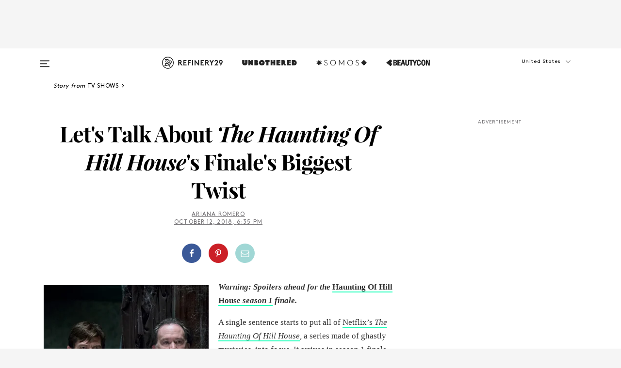

--- FILE ---
content_type: application/javascript
request_url: https://lal.p7cloud.net/silo54/?aspan=YXJjc3Bhbi11c2VyOmFyY3NwYW4tZHJvd3NzYXA&SECOND=0&MINUTE=45&HOUR=2&COOKIE=1&DAY=4&BROWSER=1&ENGAGEMENT=0&TELEVISION=1&endpoints=Vdct7F7i/Auto
body_size: -11
content:
aspan.setScore([{"score": 0.4821142031428554, "cid": "Vdct7F7i", "model": "Auto"}]);